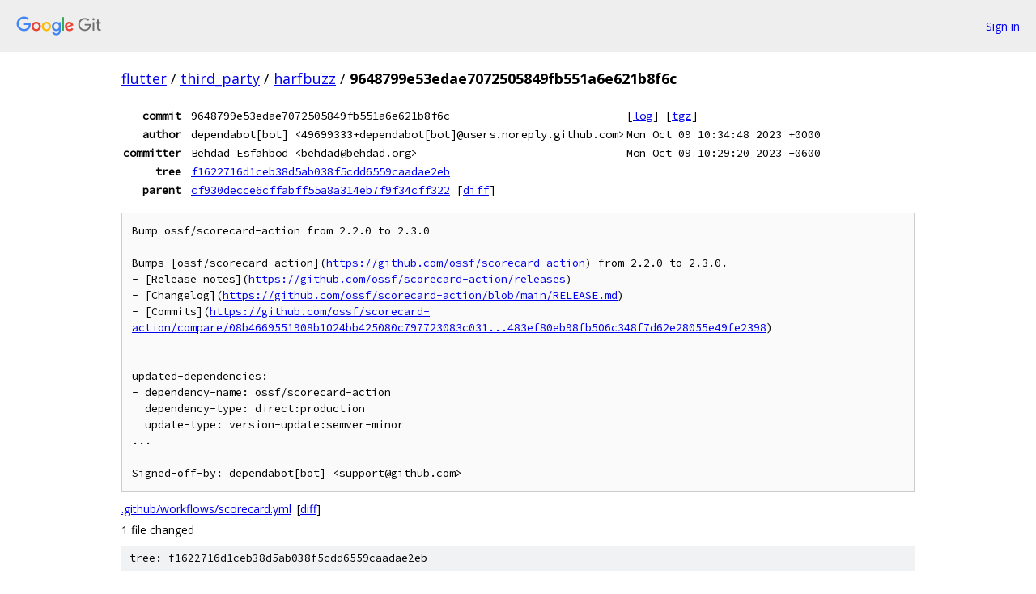

--- FILE ---
content_type: text/html; charset=utf-8
request_url: https://flutter.googlesource.com/third_party/harfbuzz/+/9648799e53edae7072505849fb551a6e621b8f6c
body_size: 4193
content:
<!DOCTYPE html><html lang="en"><head><meta charset="utf-8"><meta name="viewport" content="width=device-width, initial-scale=1"><title>9648799e53edae7072505849fb551a6e621b8f6c - third_party/harfbuzz - Git at Google</title><link rel="stylesheet" type="text/css" href="/+static/base.css"><link rel="stylesheet" type="text/css" href="/+static/doc.css"><link rel="stylesheet" type="text/css" href="/+static/prettify/prettify.css"><!-- default customHeadTagPart --></head><body class="Site"><header class="Site-header"><div class="Header"><a class="Header-image" href="/"><img src="//www.gstatic.com/images/branding/lockups/2x/lockup_git_color_108x24dp.png" width="108" height="24" alt="Google Git"></a><div class="Header-menu"> <a class="Header-menuItem" href="https://accounts.google.com/AccountChooser?faa=1&amp;continue=https://flutter.googlesource.com/login/third_party/harfbuzz/%2B/9648799e53edae7072505849fb551a6e621b8f6c">Sign in</a> </div></div></header><div class="Site-content"><div class="Container "><div class="Breadcrumbs"><a class="Breadcrumbs-crumb" href="/?format=HTML">flutter</a> / <a class="Breadcrumbs-crumb" href="/third_party/">third_party</a> / <a class="Breadcrumbs-crumb" href="/third_party/harfbuzz/">harfbuzz</a> / <span class="Breadcrumbs-crumb">9648799e53edae7072505849fb551a6e621b8f6c</span></div><div class="u-monospace Metadata"><table><tr><th class="Metadata-title">commit</th><td>9648799e53edae7072505849fb551a6e621b8f6c</td><td><span>[<a href="/third_party/harfbuzz/+log/9648799e53edae7072505849fb551a6e621b8f6c">log</a>]</span> <span>[<a href="/third_party/harfbuzz/+archive/9648799e53edae7072505849fb551a6e621b8f6c.tar.gz">tgz</a>]</span></td></tr><tr><th class="Metadata-title">author</th><td>dependabot[bot] &lt;49699333+dependabot[bot]@users.noreply.github.com&gt;</td><td>Mon Oct 09 10:34:48 2023 +0000</td></tr><tr><th class="Metadata-title">committer</th><td>Behdad Esfahbod &lt;behdad@behdad.org&gt;</td><td>Mon Oct 09 10:29:20 2023 -0600</td></tr><tr><th class="Metadata-title">tree</th><td><a href="/third_party/harfbuzz/+/9648799e53edae7072505849fb551a6e621b8f6c/">f1622716d1ceb38d5ab038f5cdd6559caadae2eb</a></td></tr><tr><th class="Metadata-title">parent</th><td><a href="/third_party/harfbuzz/+/9648799e53edae7072505849fb551a6e621b8f6c%5E">cf930decce6cffabff55a8a314eb7f9f34cff322</a> <span>[<a href="/third_party/harfbuzz/+/9648799e53edae7072505849fb551a6e621b8f6c%5E%21/">diff</a>]</span></td></tr></table></div><pre class="u-pre u-monospace MetadataMessage">Bump ossf/scorecard-action from 2.2.0 to 2.3.0

Bumps [ossf/scorecard-action](<a href="https://github.com/ossf/scorecard-action">https://github.com/ossf/scorecard-action</a>) from 2.2.0 to 2.3.0.
- [Release notes](<a href="https://github.com/ossf/scorecard-action/releases">https://github.com/ossf/scorecard-action/releases</a>)
- [Changelog](<a href="https://github.com/ossf/scorecard-action/blob/main/RELEASE.md">https://github.com/ossf/scorecard-action/blob/main/RELEASE.md</a>)
- [Commits](<a href="https://github.com/ossf/scorecard-action/compare/08b4669551908b1024bb425080c797723083c031...483ef80eb98fb506c348f7d62e28055e49fe2398">https://github.com/ossf/scorecard-action/compare/08b4669551908b1024bb425080c797723083c031...483ef80eb98fb506c348f7d62e28055e49fe2398</a>)

---
updated-dependencies:
- dependency-name: ossf/scorecard-action
  dependency-type: direct:production
  update-type: version-update:semver-minor
...

Signed-off-by: dependabot[bot] &lt;support@github.com&gt;</pre><ul class="DiffTree"><li><a href="/third_party/harfbuzz/+/9648799e53edae7072505849fb551a6e621b8f6c/.github/workflows/scorecard.yml">.github/workflows/scorecard.yml</a><span class="DiffTree-action DiffTree-action--modify">[<a href="/third_party/harfbuzz/+/9648799e53edae7072505849fb551a6e621b8f6c%5E%21/#F0">diff</a>]</span></li></ul><div class="DiffSummary">1 file changed</div><div class="TreeDetail"><div class="u-sha1 u-monospace TreeDetail-sha1">tree: f1622716d1ceb38d5ab038f5cdd6559caadae2eb</div><ol class="FileList"><li class="FileList-item FileList-item--gitTree" title="Tree - .ci/"><a class="FileList-itemLink" href="/third_party/harfbuzz/+/9648799e53edae7072505849fb551a6e621b8f6c/.ci/">.ci/</a></li><li class="FileList-item FileList-item--gitTree" title="Tree - .circleci/"><a class="FileList-itemLink" href="/third_party/harfbuzz/+/9648799e53edae7072505849fb551a6e621b8f6c/.circleci/">.circleci/</a></li><li class="FileList-item FileList-item--gitTree" title="Tree - .github/"><a class="FileList-itemLink" href="/third_party/harfbuzz/+/9648799e53edae7072505849fb551a6e621b8f6c/.github/">.github/</a></li><li class="FileList-item FileList-item--gitTree" title="Tree - docs/"><a class="FileList-itemLink" href="/third_party/harfbuzz/+/9648799e53edae7072505849fb551a6e621b8f6c/docs/">docs/</a></li><li class="FileList-item FileList-item--gitTree" title="Tree - m4/"><a class="FileList-itemLink" href="/third_party/harfbuzz/+/9648799e53edae7072505849fb551a6e621b8f6c/m4/">m4/</a></li><li class="FileList-item FileList-item--gitTree" title="Tree - perf/"><a class="FileList-itemLink" href="/third_party/harfbuzz/+/9648799e53edae7072505849fb551a6e621b8f6c/perf/">perf/</a></li><li class="FileList-item FileList-item--gitTree" title="Tree - src/"><a class="FileList-itemLink" href="/third_party/harfbuzz/+/9648799e53edae7072505849fb551a6e621b8f6c/src/">src/</a></li><li class="FileList-item FileList-item--gitTree" title="Tree - subprojects/"><a class="FileList-itemLink" href="/third_party/harfbuzz/+/9648799e53edae7072505849fb551a6e621b8f6c/subprojects/">subprojects/</a></li><li class="FileList-item FileList-item--gitTree" title="Tree - test/"><a class="FileList-itemLink" href="/third_party/harfbuzz/+/9648799e53edae7072505849fb551a6e621b8f6c/test/">test/</a></li><li class="FileList-item FileList-item--gitTree" title="Tree - util/"><a class="FileList-itemLink" href="/third_party/harfbuzz/+/9648799e53edae7072505849fb551a6e621b8f6c/util/">util/</a></li><li class="FileList-item FileList-item--symlink" title="Symlink - README"><a class="FileList-itemLink" href="/third_party/harfbuzz/+/9648799e53edae7072505849fb551a6e621b8f6c/README">README</a> &#x21e8; <a href="/third_party/harfbuzz/+/9648799e53edae7072505849fb551a6e621b8f6c/README.md">README.md</a></li><li class="FileList-item FileList-item--regularFile" title="Regular file - .clang-format"><a class="FileList-itemLink" href="/third_party/harfbuzz/+/9648799e53edae7072505849fb551a6e621b8f6c/.clang-format">.clang-format</a></li><li class="FileList-item FileList-item--regularFile" title="Regular file - .codecov.yml"><a class="FileList-itemLink" href="/third_party/harfbuzz/+/9648799e53edae7072505849fb551a6e621b8f6c/.codecov.yml">.codecov.yml</a></li><li class="FileList-item FileList-item--regularFile" title="Regular file - .editorconfig"><a class="FileList-itemLink" href="/third_party/harfbuzz/+/9648799e53edae7072505849fb551a6e621b8f6c/.editorconfig">.editorconfig</a></li><li class="FileList-item FileList-item--regularFile" title="Regular file - AUTHORS"><a class="FileList-itemLink" href="/third_party/harfbuzz/+/9648799e53edae7072505849fb551a6e621b8f6c/AUTHORS">AUTHORS</a></li><li class="FileList-item FileList-item--executableFile" title="Executable file - autogen.sh"><a class="FileList-itemLink" href="/third_party/harfbuzz/+/9648799e53edae7072505849fb551a6e621b8f6c/autogen.sh">autogen.sh</a></li><li class="FileList-item FileList-item--regularFile" title="Regular file - BUILD.md"><a class="FileList-itemLink" href="/third_party/harfbuzz/+/9648799e53edae7072505849fb551a6e621b8f6c/BUILD.md">BUILD.md</a></li><li class="FileList-item FileList-item--regularFile" title="Regular file - CMakeLists.txt"><a class="FileList-itemLink" href="/third_party/harfbuzz/+/9648799e53edae7072505849fb551a6e621b8f6c/CMakeLists.txt">CMakeLists.txt</a></li><li class="FileList-item FileList-item--regularFile" title="Regular file - CONFIG.md"><a class="FileList-itemLink" href="/third_party/harfbuzz/+/9648799e53edae7072505849fb551a6e621b8f6c/CONFIG.md">CONFIG.md</a></li><li class="FileList-item FileList-item--regularFile" title="Regular file - configure.ac"><a class="FileList-itemLink" href="/third_party/harfbuzz/+/9648799e53edae7072505849fb551a6e621b8f6c/configure.ac">configure.ac</a></li><li class="FileList-item FileList-item--regularFile" title="Regular file - COPYING"><a class="FileList-itemLink" href="/third_party/harfbuzz/+/9648799e53edae7072505849fb551a6e621b8f6c/COPYING">COPYING</a></li><li class="FileList-item FileList-item--regularFile" title="Regular file - git.mk"><a class="FileList-itemLink" href="/third_party/harfbuzz/+/9648799e53edae7072505849fb551a6e621b8f6c/git.mk">git.mk</a></li><li class="FileList-item FileList-item--regularFile" title="Regular file - harfbuzz.doap"><a class="FileList-itemLink" href="/third_party/harfbuzz/+/9648799e53edae7072505849fb551a6e621b8f6c/harfbuzz.doap">harfbuzz.doap</a></li><li class="FileList-item FileList-item--regularFile" title="Regular file - Makefile.am"><a class="FileList-itemLink" href="/third_party/harfbuzz/+/9648799e53edae7072505849fb551a6e621b8f6c/Makefile.am">Makefile.am</a></li><li class="FileList-item FileList-item--regularFile" title="Regular file - meson.build"><a class="FileList-itemLink" href="/third_party/harfbuzz/+/9648799e53edae7072505849fb551a6e621b8f6c/meson.build">meson.build</a></li><li class="FileList-item FileList-item--regularFile" title="Regular file - meson_options.txt"><a class="FileList-itemLink" href="/third_party/harfbuzz/+/9648799e53edae7072505849fb551a6e621b8f6c/meson_options.txt">meson_options.txt</a></li><li class="FileList-item FileList-item--executableFile" title="Executable file - mingw-configure.sh"><a class="FileList-itemLink" href="/third_party/harfbuzz/+/9648799e53edae7072505849fb551a6e621b8f6c/mingw-configure.sh">mingw-configure.sh</a></li><li class="FileList-item FileList-item--regularFile" title="Regular file - NEWS"><a class="FileList-itemLink" href="/third_party/harfbuzz/+/9648799e53edae7072505849fb551a6e621b8f6c/NEWS">NEWS</a></li><li class="FileList-item FileList-item--regularFile" title="Regular file - README.md"><a class="FileList-itemLink" href="/third_party/harfbuzz/+/9648799e53edae7072505849fb551a6e621b8f6c/README.md">README.md</a></li><li class="FileList-item FileList-item--regularFile" title="Regular file - README.mingw.md"><a class="FileList-itemLink" href="/third_party/harfbuzz/+/9648799e53edae7072505849fb551a6e621b8f6c/README.mingw.md">README.mingw.md</a></li><li class="FileList-item FileList-item--regularFile" title="Regular file - README.python.md"><a class="FileList-itemLink" href="/third_party/harfbuzz/+/9648799e53edae7072505849fb551a6e621b8f6c/README.python.md">README.python.md</a></li><li class="FileList-item FileList-item--regularFile" title="Regular file - RELEASING.md"><a class="FileList-itemLink" href="/third_party/harfbuzz/+/9648799e53edae7072505849fb551a6e621b8f6c/RELEASING.md">RELEASING.md</a></li><li class="FileList-item FileList-item--regularFile" title="Regular file - replace-enum-strings.cmake"><a class="FileList-itemLink" href="/third_party/harfbuzz/+/9648799e53edae7072505849fb551a6e621b8f6c/replace-enum-strings.cmake">replace-enum-strings.cmake</a></li><li class="FileList-item FileList-item--regularFile" title="Regular file - SECURITY.md"><a class="FileList-itemLink" href="/third_party/harfbuzz/+/9648799e53edae7072505849fb551a6e621b8f6c/SECURITY.md">SECURITY.md</a></li><li class="FileList-item FileList-item--regularFile" title="Regular file - TESTING.md"><a class="FileList-itemLink" href="/third_party/harfbuzz/+/9648799e53edae7072505849fb551a6e621b8f6c/TESTING.md">TESTING.md</a></li><li class="FileList-item FileList-item--regularFile" title="Regular file - THANKS"><a class="FileList-itemLink" href="/third_party/harfbuzz/+/9648799e53edae7072505849fb551a6e621b8f6c/THANKS">THANKS</a></li></ol><div class="InlineReadme"><div class="InlineReadme-path">README.md</div><div class="doc"><p><a href="https://github.com/harfbuzz/harfbuzz/workflows/linux-ci/badge.svg"><img src="https://github.com/harfbuzz/harfbuzz/workflows/linux-ci/badge.svg" alt="Linux CI Status" /></a> <a href="https://circleci.com/gh/harfbuzz/harfbuzz/tree/main"><img src="https://circleci.com/gh/harfbuzz/harfbuzz/tree/main.svg?style=svg" alt="CircleCI Build Status" /></a> <a href="https://oss-fuzz-build-logs.storage.googleapis.com/index.html"><img src="https://oss-fuzz-build-logs.storage.googleapis.com/badges/harfbuzz.svg" alt="OSS-Fuzz Status" /></a> <a href="https://scan.coverity.com/projects/harfbuzz"><img src="https://scan.coverity.com/projects/15166/badge.svg" alt="Coverity Scan Build Status" /></a> <a href="https://www.codacy.com/gh/harfbuzz/harfbuzz/dashboard?utm_source=github.com&amp;utm_medium=referral&amp;utm_content=harfbuzz/harfbuzz&amp;utm_campaign=Badge_Grade"><img src="https://app.codacy.com/project/badge/Grade/89c872f5ce1c42af802602bfcd15d90a" alt="Codacy Badge" /></a> <a href="https://codecov.io/gh/harfbuzz/harfbuzz"><img src="https://codecov.io/gh/harfbuzz/harfbuzz/branch/main/graph/badge.svg" alt="Codecov Code Coverage" /></a> <a href="https://repology.org/project/harfbuzz/versions"><img src="https://repology.org/badge/tiny-repos/harfbuzz.svg" alt="Packaging status" /></a> <a href="https://securityscorecards.dev/viewer/?uri=github.com/harfbuzz/harfbuzz"><img src="https://api.securityscorecards.dev/projects/github.com/harfbuzz/harfbuzz/badge" alt="OpenSSF Scorecard" /></a></p><h1><a class="h" name="HarfBuzz" href="#HarfBuzz"><span></span></a><a class="h" name="harfbuzz" href="#harfbuzz"><span></span></a>HarfBuzz</h1><p>HarfBuzz is a text shaping engine. It primarily supports <a href="https://docs.microsoft.com/en-us/typography/opentype/spec/">OpenType</a>, but also <a href="https://developer.apple.com/fonts/TrueType-Reference-Manual/RM06/Chap6AATIntro.html">Apple Advanced Typography</a>. HarfBuzz is used in Android, Chrome, ChromeOS, Firefox, GNOME, GTK+, KDE, Qt, LibreOffice, OpenJDK, XeTeX, PlayStation, Microsoft Edge, Photoshop, Illustrator, InDesign, and other places.</p><p>For bug reports, mailing list, and other information please visit:</p><p><a href="http://harfbuzz.org/">http://harfbuzz.org/</a></p><p>For license information, see <a href="9648799e53edae7072505849fb551a6e621b8f6c/COPYING">COPYING</a>.</p><h2><a class="h" name="Documentation" href="#Documentation"><span></span></a><a class="h" name="documentation" href="#documentation"><span></span></a>Documentation</h2><p>For user manual as well as API documentation, check: <a href="https://harfbuzz.github.io">https://harfbuzz.github.io</a></p><h2><a class="h" name="Download" href="#Download"><span></span></a><a class="h" name="download" href="#download"><span></span></a>Download</h2><p>For tarball releases of HarfBuzz, look <a href="https://github.com/harfbuzz/harfbuzz/releases">here</a>. At the same place you will also find Win32/Win64 binary bundles that include <code class="code">libharfbuzz</code> DLL, <code class="code">hb-view.exe</code>, <code class="code">hb-shape.exe</code>, and all dependencies.</p><p>The canonical source tree is available on <a href="https://github.com/harfbuzz/harfbuzz">github</a>.</p><p>The API that comes with <code class="code">hb.h</code> will not change incompatibly. Other, peripheral, headers are more likely to go through minor modifications, but again, we do our best to never change API in an incompatible way. We will never break the ABI.</p><p>If you are not sure whether Pango or HarfBuzz is right for you, read <a href="http://mces.blogspot.com/2009/11/pango-vs-harfbuzz.html">Pango vs HarfBuzz</a>.</p><h2><a class="h" name="Development" href="#Development"><span></span></a><a class="h" name="development" href="#development"><span></span></a>Development</h2><p>For build information, see <a href="9648799e53edae7072505849fb551a6e621b8f6c/BUILD.md">BUILD.md</a>.</p><p>For custom configurations, see <a href="9648799e53edae7072505849fb551a6e621b8f6c/CONFIG.md">CONFIG.md</a>.</p><p>For testing and profiling, see <a href="9648799e53edae7072505849fb551a6e621b8f6c/TESTING.md">TESTING.md</a>.</p><p>To get a better idea of where HarfBuzz stands in the text rendering stack you may want to read <a href="http://behdad.org/text/">State of Text Rendering</a>, though, that document is many years old. Here are a few presentation slides about HarfBuzz at the Internationalization and Unicode Conference over the years:</p><ul><li>November 2014, <a href="https://goo.gl/FSIQuC">Unicode, OpenType, and HarfBuzz: Closing the Circle</a>,</li><li>October 2012, <a href="https://goo.gl/2wSRu">HarfBuzz, The Free and Open Text Shaping Engine</a>,</li><li>October 2009, <a href="http://behdad.org/download/Presentations/slippy/harfbuzz_slides.pdf">HarfBuzz: the Free and Open Shaping Engine</a>.</li></ul><p>Both development and user support discussion around HarfBuzz happens on the <a href="https://github.com/harfbuzz/harfbuzz">github</a>.</p><p>To report bugs or submit patches please use <a href="https://github.com/harfbuzz/harfbuzz">github</a> issues and pull-requests.</p><p>For a comparison of old vs new HarfBuzz memory consumption see <a href="https://goo.gl/woyty">this</a>.</p><h2><a class="h" name="Name" href="#Name"><span></span></a><a class="h" name="name" href="#name"><span></span></a>Name</h2><p>HarfBuzz (حرف‌باز) is my Persian translation of “<a href="https://docs.microsoft.com/en-us/typography/opentype/spec/">OpenType</a>”, transliterated using the Latin script. It sports a second meaning, but that ain’t translatable.</p><blockquote><p>Background: Originally there was this font format called TrueType. People and companies started calling their type engines all things ending in Type: FreeType, CoolType, ClearType, etc. And then came OpenType, which is the successor of TrueType. So, for my OpenType implementation, I decided to stick with the concept but use the Persian translation. Which is fitting given that Persian is written in the Arabic script, and OpenType is an extension of TrueType that adds support for complex script rendering, and HarfBuzz is an implementation of OpenType complex text shaping.</p></blockquote><p><a href="https://repology.org/project/harfbuzz/versions"><img src="https://repology.org/badge/vertical-allrepos/harfbuzz.svg?header=harfbuzz" alt="Packaging status" /></a></p></div></div></div></div> <!-- Container --></div> <!-- Site-content --><footer class="Site-footer"><div class="Footer"><span class="Footer-poweredBy">Powered by <a href="https://gerrit.googlesource.com/gitiles/">Gitiles</a>| <a href="https://policies.google.com/privacy">Privacy</a>| <a href="https://policies.google.com/terms">Terms</a></span><span class="Footer-formats"><a class="u-monospace Footer-formatsItem" href="?format=TEXT">txt</a> <a class="u-monospace Footer-formatsItem" href="?format=JSON">json</a></span></div></footer></body></html>

--- FILE ---
content_type: image/svg+xml
request_url: https://circleci.com/gh/harfbuzz/harfbuzz/tree/main.svg?style=svg
body_size: 1231
content:
<svg width="83" height="20" xmlns="http://www.w3.org/2000/svg" xmlns:xlink="http://www.w3.org/1999/xlink"><defs><path d="M8.21 9.125l-.423.449a.288.288 0 0 1-.424 0l-.424-.449-.851-.9a.33.33 0 0 1 0-.45l.424-.448a.288.288 0 0 1 .424 0l.637.675 1.489-1.576a.288.288 0 0 1 .424 0l.424.449c.12.124.12.325.003.449L8.21 9.125zM7.9 1.333c3.737 0 6.767 2.985 6.767 6.667s-3.03 6.667-6.767 6.667c-3.155 0-5.802-2.124-6.554-5a.238.238 0 0 1-.013-.08.32.32 0 0 1 .323-.318h2.729a.323.323 0 0 1 .297.197A3.552 3.552 0 0 0 7.9 11.491c1.955 0 3.543-1.562 3.543-3.491 0-1.926-1.585-3.49-3.543-3.49-1.426 0-2.654.83-3.218 2.024l-.006.012a.323.323 0 0 1-.291.185H1.656a.32.32 0 0 1-.323-.317c0-.028.007-.056.013-.08.752-2.877 3.402-5 6.554-5z" id="a"/></defs><g fill="none" fill-rule="evenodd"><path d="M4 0h76a3 3 0 0 1 3 3v14a3 3 0 0 1-3 3H4a4 4 0 0 1-4-4V4a4 4 0 0 1 4-4z" fill="#239922"/><g transform="translate(5 2)"><path d="M0 0h16v16H0z"/><mask id="b" fill="#fff"><use xlink:href="#a"/></mask><use fill="#51BD88" xlink:href="#a"/><g mask="url(#b)" fill="#FFF"><path d="M0 0h16v16H0z"/></g></g><path d="M27.94 11.493V15h-2.051V5.047h3.882c.748 0 1.405.137 1.973.41a3.022 3.022 0 0 1 1.309 1.166c.305.503.458 1.076.458 1.719 0 .975-.334 1.744-1.002 2.307-.667.563-1.591.844-2.772.844H27.94zm0-1.661h1.831c.543 0 .956-.128 1.241-.383.285-.255.427-.62.427-1.094 0-.487-.143-.881-.43-1.182-.287-.3-.684-.456-1.19-.465h-1.88v3.124zm11.562 3.117h-3.596L35.223 15h-2.181l3.705-9.953h1.9L42.373 15h-2.18l-.691-2.05zm-3.042-1.66h2.488l-1.25-3.726-1.238 3.725zm12.184 1.1c0-.388-.136-.685-.41-.892-.273-.208-.765-.427-1.476-.657-.711-.23-1.274-.457-1.689-.68-1.13-.61-1.695-1.433-1.695-2.468 0-.537.152-1.017.455-1.439.303-.421.738-.75 1.305-.987.568-.237 1.205-.356 1.91-.356.712 0 1.345.129 1.901.386.556.258.988.621 1.296 1.09.307.47.461 1.003.461 1.6h-2.05c0-.455-.144-.81-.431-1.063-.287-.253-.69-.38-1.21-.38-.502 0-.891.107-1.17.319a1.003 1.003 0 0 0-.416.837c0 .324.163.595.489.814.325.218.805.424 1.439.615 1.166.35 2.016.786 2.55 1.306.533.52.8 1.166.8 1.941 0 .861-.327 1.537-.978 2.027-.652.49-1.53.735-2.632.735-.766 0-1.463-.14-2.092-.42-.629-.281-1.109-.665-1.439-1.153-.33-.487-.496-1.052-.496-1.695h2.058c0 1.098.656 1.648 1.969 1.648.487 0 .868-.1 1.141-.298.274-.198.41-.475.41-.83zm8.788 0c0-.388-.137-.685-.41-.892-.274-.208-.766-.427-1.477-.657-.711-.23-1.274-.457-1.689-.68-1.13-.61-1.695-1.433-1.695-2.468 0-.537.152-1.017.455-1.439.303-.421.738-.75 1.305-.987.568-.237 1.205-.356 1.911-.356.71 0 1.344.129 1.9.386.556.258.988.621 1.296 1.09.307.47.461 1.003.461 1.6h-2.05c0-.455-.144-.81-.431-1.063-.287-.253-.69-.38-1.21-.38-.502 0-.891.107-1.17.319a1.003 1.003 0 0 0-.416.837c0 .324.163.595.489.814.325.218.805.424 1.439.615 1.166.35 2.016.786 2.55 1.306.533.52.8 1.166.8 1.941 0 .861-.327 1.537-.978 2.027-.652.49-1.53.735-2.632.735-.766 0-1.463-.14-2.092-.42-.629-.281-1.109-.665-1.439-1.153-.33-.487-.496-1.052-.496-1.695h2.058c0 1.098.656 1.648 1.969 1.648.487 0 .868-.1 1.141-.298.274-.198.41-.475.41-.83zm9.614-1.702h-3.938v2.666h4.621V15h-6.671V5.047h6.658v1.661h-4.608V9.08h3.938v1.607zM69.113 15V5.047h3.063c.875 0 1.657.197 2.348.591.69.394 1.23.955 1.617 1.682s.58 1.553.58 2.478v.458c0 .925-.19 1.748-.57 2.468a4.088 4.088 0 0 1-1.61 1.674c-.693.397-1.474.597-2.345.602h-3.083zm2.051-8.292v6.645h.991c.802 0 1.415-.263 1.839-.787.424-.524.64-1.273.65-2.249v-.526c0-1.012-.21-1.778-.63-2.3-.419-.522-1.032-.783-1.838-.783h-1.012z" fill="#FFF"/></g></svg>

--- FILE ---
content_type: image/svg+xml;charset=utf-8
request_url: https://api.securityscorecards.dev/projects/github.com/harfbuzz/harfbuzz/badge
body_size: 291
content:
<svg xmlns="http://www.w3.org/2000/svg" width="136" height="20" role="img" aria-label="openssf scorecard: 7.7"><title>openssf scorecard: 7.7</title><linearGradient id="s" x2="0" y2="100%"><stop offset="0" stop-color="#bbb" stop-opacity=".1"/><stop offset="1" stop-opacity=".1"/></linearGradient><clipPath id="r"><rect width="136" height="20" rx="3" fill="#fff"/></clipPath><g clip-path="url(#r)"><rect width="109" height="20" fill="#555"/><rect x="109" width="27" height="20" fill="#a4a61d"/><rect width="136" height="20" fill="url(#s)"/></g><g fill="#fff" text-anchor="middle" font-family="Verdana,Geneva,DejaVu Sans,sans-serif" text-rendering="geometricPrecision" font-size="110"><text aria-hidden="true" x="555" y="150" fill="#010101" fill-opacity=".3" transform="scale(.1)" textLength="990">openssf scorecard</text><text x="555" y="140" transform="scale(.1)" fill="#fff" textLength="990">openssf scorecard</text><text aria-hidden="true" x="1215" y="150" fill="#010101" fill-opacity=".3" transform="scale(.1)" textLength="170">7.7</text><text x="1215" y="140" transform="scale(.1)" fill="#fff" textLength="170">7.7</text></g></svg>

--- FILE ---
content_type: image/svg+xml; charset=utf-8
request_url: https://scan.coverity.com/projects/15166/badge.svg
body_size: 20
content:
<svg xmlns="http://www.w3.org/2000/svg" width="108" height="20">
  <linearGradient id="b" x2="0" y2="100%">
    <stop offset="0" stop-color="#bbb" stop-opacity=".1"/>
    <stop offset="1" stop-opacity=".1"/>
  </linearGradient>
  <mask id="a">
    <rect width="108" height="20" rx="3" fill="#fff"/>
  </mask>
  <g mask="url(#a)">
    <path fill="#555" d="M0 0h56v20H0z"/>
    <path fill="#4c1" d="M56 0h108v20H56z"/>
    <path fill="url(#b)" d="M0 0h108v20H0z"/>
  </g>
  <g fill="#fff" text-anchor="left" font-family="DejaVu Sans,Verdana,Geneva,sans-serif" font-size="11">
    <text x="6" y="15" fill="#010101" fill-opacity=".3">coverity</text>
    <text x="6" y="14">coverity</text>
    <text x="62" y="15" fill="#010101" fill-opacity=".3">passed</text>
    <text x="62" y="14">passed</text>
  </g>
</svg>


--- FILE ---
content_type: image/svg+xml
request_url: https://oss-fuzz-build-logs.storage.googleapis.com/badges/harfbuzz.svg
body_size: 724
content:
<svg xmlns="http://www.w3.org/2000/svg" xmlns:xlink="http://www.w3.org/1999/xlink" width="104" height="20"><linearGradient id="b" x2="0" y2="100%"><stop offset="0" stop-color="#bbb" stop-opacity=".1"/><stop offset="1" stop-opacity=".1"/></linearGradient><clipPath id="a"><rect width="104" height="20" rx="3" fill="#fff"/></clipPath><g clip-path="url(#a)"><path fill="#555" d="M0 0h55v20H0z"/><path fill="#4c1" d="M55 0h49v20H55z"/><path fill="url(#b)" d="M0 0h104v20H0z"/></g><g fill="#fff" text-anchor="middle" font-family="DejaVu Sans,Verdana,Geneva,sans-serif" font-size="110"> <text x="285" y="150" fill="#010101" fill-opacity=".3" transform="scale(.1)" textLength="450">oss-fuzz</text><text x="285" y="140" transform="scale(.1)" textLength="450">oss-fuzz</text><text x="785" y="150" fill="#010101" fill-opacity=".3" transform="scale(.1)" textLength="390">fuzzing</text><text x="785" y="140" transform="scale(.1)" textLength="390">fuzzing</text></g> </svg>